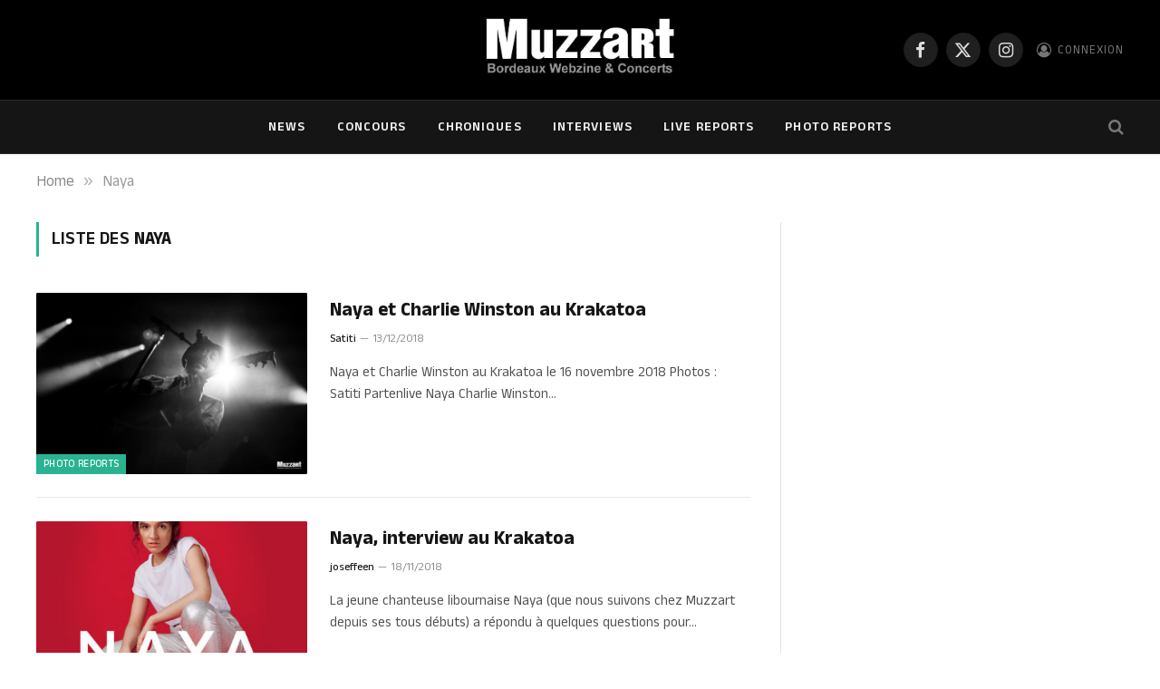

--- FILE ---
content_type: text/html; charset=UTF-8
request_url: https://www.muzzart.fr/tag/naya/
body_size: 12966
content:
<!DOCTYPE html>
<html lang="fr-FR" class="s-light site-s-light">

<head>

	<meta charset="UTF-8" />
	<meta name="viewport" content="width=device-width, initial-scale=1" />
	<title>Naya &#8211; MUZZART</title><link rel="preload" as="font" href="https://www.muzzart.fr/wp-content/themes/smart-mag/css/icons/fonts/ts-icons.woff2?v3.2" type="font/woff2" crossorigin="anonymous" />
<meta name='robots' content='max-image-preview:large' />

<!-- Open Graph Meta Tags generated by Blog2Social 873 - https://www.blog2social.com -->
<meta property="og:title" content="MUZZART"/>
<meta property="og:description" content="Bordeaux Musique depuis 2004"/>
<meta property="og:url" content="/tag/naya/"/>
<meta property="og:image" content="https://www.muzzart.fr/wp-content/uploads/2018/12/Charlie_Winston-Krakatoa-Muzzart-Satitipartenlive05.jpg"/>
<meta property="og:image:width" content="1050" />
<meta property="og:image:height" content="700" />
<meta property="og:type" content="article"/>
<meta property="og:article:published_time" content="2018-12-13 20:01:41"/>
<meta property="og:article:modified_time" content="2018-12-13 20:01:41"/>
<meta property="og:article:tag" content="Charlie Winston"/>
<meta property="og:article:tag" content="Corida"/>
<meta property="og:article:tag" content="krakatoa"/>
<meta property="og:article:tag" content="Le Krakatoa"/>
<meta property="og:article:tag" content="mérignac"/>
<meta property="og:article:tag" content="Naya"/>
<!-- Open Graph Meta Tags generated by Blog2Social 873 - https://www.blog2social.com -->

<!-- Twitter Card generated by Blog2Social 873 - https://www.blog2social.com -->
<meta name="twitter:card" content="summary">
<meta name="twitter:title" content="MUZZART"/>
<meta name="twitter:description" content="Bordeaux Musique depuis 2004"/>
<meta name="twitter:image" content="https://www.muzzart.fr/wp-content/uploads/2018/12/Charlie_Winston-Krakatoa-Muzzart-Satitipartenlive05.jpg"/>
<!-- Twitter Card generated by Blog2Social 873 - https://www.blog2social.com -->
<link rel='dns-prefetch' href='//fonts.googleapis.com' />
<link rel="alternate" type="application/rss+xml" title="MUZZART &raquo; Flux" href="https://www.muzzart.fr/feed/" />
<link rel="alternate" type="application/rss+xml" title="MUZZART &raquo; Flux des commentaires" href="https://www.muzzart.fr/comments/feed/" />
<link rel="alternate" type="application/rss+xml" title="MUZZART &raquo; Flux de l’étiquette Naya" href="https://www.muzzart.fr/tag/naya/feed/" />
<style id='wp-img-auto-sizes-contain-inline-css' type='text/css'>
img:is([sizes=auto i],[sizes^="auto," i]){contain-intrinsic-size:3000px 1500px}
/*# sourceURL=wp-img-auto-sizes-contain-inline-css */
</style>
<style id='wp-emoji-styles-inline-css' type='text/css'>

	img.wp-smiley, img.emoji {
		display: inline !important;
		border: none !important;
		box-shadow: none !important;
		height: 1em !important;
		width: 1em !important;
		margin: 0 0.07em !important;
		vertical-align: -0.1em !important;
		background: none !important;
		padding: 0 !important;
	}
/*# sourceURL=wp-emoji-styles-inline-css */
</style>
<link rel='stylesheet' id='wp-block-library-css' href='https://www.muzzart.fr/wp-includes/css/dist/block-library/style.min.css?ver=6.9' type='text/css' media='all' />
<style id='classic-theme-styles-inline-css' type='text/css'>
/*! This file is auto-generated */
.wp-block-button__link{color:#fff;background-color:#32373c;border-radius:9999px;box-shadow:none;text-decoration:none;padding:calc(.667em + 2px) calc(1.333em + 2px);font-size:1.125em}.wp-block-file__button{background:#32373c;color:#fff;text-decoration:none}
/*# sourceURL=/wp-includes/css/classic-themes.min.css */
</style>
<style id='global-styles-inline-css' type='text/css'>
:root{--wp--preset--aspect-ratio--square: 1;--wp--preset--aspect-ratio--4-3: 4/3;--wp--preset--aspect-ratio--3-4: 3/4;--wp--preset--aspect-ratio--3-2: 3/2;--wp--preset--aspect-ratio--2-3: 2/3;--wp--preset--aspect-ratio--16-9: 16/9;--wp--preset--aspect-ratio--9-16: 9/16;--wp--preset--color--black: #000000;--wp--preset--color--cyan-bluish-gray: #abb8c3;--wp--preset--color--white: #ffffff;--wp--preset--color--pale-pink: #f78da7;--wp--preset--color--vivid-red: #cf2e2e;--wp--preset--color--luminous-vivid-orange: #ff6900;--wp--preset--color--luminous-vivid-amber: #fcb900;--wp--preset--color--light-green-cyan: #7bdcb5;--wp--preset--color--vivid-green-cyan: #00d084;--wp--preset--color--pale-cyan-blue: #8ed1fc;--wp--preset--color--vivid-cyan-blue: #0693e3;--wp--preset--color--vivid-purple: #9b51e0;--wp--preset--gradient--vivid-cyan-blue-to-vivid-purple: linear-gradient(135deg,rgb(6,147,227) 0%,rgb(155,81,224) 100%);--wp--preset--gradient--light-green-cyan-to-vivid-green-cyan: linear-gradient(135deg,rgb(122,220,180) 0%,rgb(0,208,130) 100%);--wp--preset--gradient--luminous-vivid-amber-to-luminous-vivid-orange: linear-gradient(135deg,rgb(252,185,0) 0%,rgb(255,105,0) 100%);--wp--preset--gradient--luminous-vivid-orange-to-vivid-red: linear-gradient(135deg,rgb(255,105,0) 0%,rgb(207,46,46) 100%);--wp--preset--gradient--very-light-gray-to-cyan-bluish-gray: linear-gradient(135deg,rgb(238,238,238) 0%,rgb(169,184,195) 100%);--wp--preset--gradient--cool-to-warm-spectrum: linear-gradient(135deg,rgb(74,234,220) 0%,rgb(151,120,209) 20%,rgb(207,42,186) 40%,rgb(238,44,130) 60%,rgb(251,105,98) 80%,rgb(254,248,76) 100%);--wp--preset--gradient--blush-light-purple: linear-gradient(135deg,rgb(255,206,236) 0%,rgb(152,150,240) 100%);--wp--preset--gradient--blush-bordeaux: linear-gradient(135deg,rgb(254,205,165) 0%,rgb(254,45,45) 50%,rgb(107,0,62) 100%);--wp--preset--gradient--luminous-dusk: linear-gradient(135deg,rgb(255,203,112) 0%,rgb(199,81,192) 50%,rgb(65,88,208) 100%);--wp--preset--gradient--pale-ocean: linear-gradient(135deg,rgb(255,245,203) 0%,rgb(182,227,212) 50%,rgb(51,167,181) 100%);--wp--preset--gradient--electric-grass: linear-gradient(135deg,rgb(202,248,128) 0%,rgb(113,206,126) 100%);--wp--preset--gradient--midnight: linear-gradient(135deg,rgb(2,3,129) 0%,rgb(40,116,252) 100%);--wp--preset--font-size--small: 13px;--wp--preset--font-size--medium: 20px;--wp--preset--font-size--large: 36px;--wp--preset--font-size--x-large: 42px;--wp--preset--spacing--20: 0.44rem;--wp--preset--spacing--30: 0.67rem;--wp--preset--spacing--40: 1rem;--wp--preset--spacing--50: 1.5rem;--wp--preset--spacing--60: 2.25rem;--wp--preset--spacing--70: 3.38rem;--wp--preset--spacing--80: 5.06rem;--wp--preset--shadow--natural: 6px 6px 9px rgba(0, 0, 0, 0.2);--wp--preset--shadow--deep: 12px 12px 50px rgba(0, 0, 0, 0.4);--wp--preset--shadow--sharp: 6px 6px 0px rgba(0, 0, 0, 0.2);--wp--preset--shadow--outlined: 6px 6px 0px -3px rgb(255, 255, 255), 6px 6px rgb(0, 0, 0);--wp--preset--shadow--crisp: 6px 6px 0px rgb(0, 0, 0);}:where(.is-layout-flex){gap: 0.5em;}:where(.is-layout-grid){gap: 0.5em;}body .is-layout-flex{display: flex;}.is-layout-flex{flex-wrap: wrap;align-items: center;}.is-layout-flex > :is(*, div){margin: 0;}body .is-layout-grid{display: grid;}.is-layout-grid > :is(*, div){margin: 0;}:where(.wp-block-columns.is-layout-flex){gap: 2em;}:where(.wp-block-columns.is-layout-grid){gap: 2em;}:where(.wp-block-post-template.is-layout-flex){gap: 1.25em;}:where(.wp-block-post-template.is-layout-grid){gap: 1.25em;}.has-black-color{color: var(--wp--preset--color--black) !important;}.has-cyan-bluish-gray-color{color: var(--wp--preset--color--cyan-bluish-gray) !important;}.has-white-color{color: var(--wp--preset--color--white) !important;}.has-pale-pink-color{color: var(--wp--preset--color--pale-pink) !important;}.has-vivid-red-color{color: var(--wp--preset--color--vivid-red) !important;}.has-luminous-vivid-orange-color{color: var(--wp--preset--color--luminous-vivid-orange) !important;}.has-luminous-vivid-amber-color{color: var(--wp--preset--color--luminous-vivid-amber) !important;}.has-light-green-cyan-color{color: var(--wp--preset--color--light-green-cyan) !important;}.has-vivid-green-cyan-color{color: var(--wp--preset--color--vivid-green-cyan) !important;}.has-pale-cyan-blue-color{color: var(--wp--preset--color--pale-cyan-blue) !important;}.has-vivid-cyan-blue-color{color: var(--wp--preset--color--vivid-cyan-blue) !important;}.has-vivid-purple-color{color: var(--wp--preset--color--vivid-purple) !important;}.has-black-background-color{background-color: var(--wp--preset--color--black) !important;}.has-cyan-bluish-gray-background-color{background-color: var(--wp--preset--color--cyan-bluish-gray) !important;}.has-white-background-color{background-color: var(--wp--preset--color--white) !important;}.has-pale-pink-background-color{background-color: var(--wp--preset--color--pale-pink) !important;}.has-vivid-red-background-color{background-color: var(--wp--preset--color--vivid-red) !important;}.has-luminous-vivid-orange-background-color{background-color: var(--wp--preset--color--luminous-vivid-orange) !important;}.has-luminous-vivid-amber-background-color{background-color: var(--wp--preset--color--luminous-vivid-amber) !important;}.has-light-green-cyan-background-color{background-color: var(--wp--preset--color--light-green-cyan) !important;}.has-vivid-green-cyan-background-color{background-color: var(--wp--preset--color--vivid-green-cyan) !important;}.has-pale-cyan-blue-background-color{background-color: var(--wp--preset--color--pale-cyan-blue) !important;}.has-vivid-cyan-blue-background-color{background-color: var(--wp--preset--color--vivid-cyan-blue) !important;}.has-vivid-purple-background-color{background-color: var(--wp--preset--color--vivid-purple) !important;}.has-black-border-color{border-color: var(--wp--preset--color--black) !important;}.has-cyan-bluish-gray-border-color{border-color: var(--wp--preset--color--cyan-bluish-gray) !important;}.has-white-border-color{border-color: var(--wp--preset--color--white) !important;}.has-pale-pink-border-color{border-color: var(--wp--preset--color--pale-pink) !important;}.has-vivid-red-border-color{border-color: var(--wp--preset--color--vivid-red) !important;}.has-luminous-vivid-orange-border-color{border-color: var(--wp--preset--color--luminous-vivid-orange) !important;}.has-luminous-vivid-amber-border-color{border-color: var(--wp--preset--color--luminous-vivid-amber) !important;}.has-light-green-cyan-border-color{border-color: var(--wp--preset--color--light-green-cyan) !important;}.has-vivid-green-cyan-border-color{border-color: var(--wp--preset--color--vivid-green-cyan) !important;}.has-pale-cyan-blue-border-color{border-color: var(--wp--preset--color--pale-cyan-blue) !important;}.has-vivid-cyan-blue-border-color{border-color: var(--wp--preset--color--vivid-cyan-blue) !important;}.has-vivid-purple-border-color{border-color: var(--wp--preset--color--vivid-purple) !important;}.has-vivid-cyan-blue-to-vivid-purple-gradient-background{background: var(--wp--preset--gradient--vivid-cyan-blue-to-vivid-purple) !important;}.has-light-green-cyan-to-vivid-green-cyan-gradient-background{background: var(--wp--preset--gradient--light-green-cyan-to-vivid-green-cyan) !important;}.has-luminous-vivid-amber-to-luminous-vivid-orange-gradient-background{background: var(--wp--preset--gradient--luminous-vivid-amber-to-luminous-vivid-orange) !important;}.has-luminous-vivid-orange-to-vivid-red-gradient-background{background: var(--wp--preset--gradient--luminous-vivid-orange-to-vivid-red) !important;}.has-very-light-gray-to-cyan-bluish-gray-gradient-background{background: var(--wp--preset--gradient--very-light-gray-to-cyan-bluish-gray) !important;}.has-cool-to-warm-spectrum-gradient-background{background: var(--wp--preset--gradient--cool-to-warm-spectrum) !important;}.has-blush-light-purple-gradient-background{background: var(--wp--preset--gradient--blush-light-purple) !important;}.has-blush-bordeaux-gradient-background{background: var(--wp--preset--gradient--blush-bordeaux) !important;}.has-luminous-dusk-gradient-background{background: var(--wp--preset--gradient--luminous-dusk) !important;}.has-pale-ocean-gradient-background{background: var(--wp--preset--gradient--pale-ocean) !important;}.has-electric-grass-gradient-background{background: var(--wp--preset--gradient--electric-grass) !important;}.has-midnight-gradient-background{background: var(--wp--preset--gradient--midnight) !important;}.has-small-font-size{font-size: var(--wp--preset--font-size--small) !important;}.has-medium-font-size{font-size: var(--wp--preset--font-size--medium) !important;}.has-large-font-size{font-size: var(--wp--preset--font-size--large) !important;}.has-x-large-font-size{font-size: var(--wp--preset--font-size--x-large) !important;}
:where(.wp-block-post-template.is-layout-flex){gap: 1.25em;}:where(.wp-block-post-template.is-layout-grid){gap: 1.25em;}
:where(.wp-block-term-template.is-layout-flex){gap: 1.25em;}:where(.wp-block-term-template.is-layout-grid){gap: 1.25em;}
:where(.wp-block-columns.is-layout-flex){gap: 2em;}:where(.wp-block-columns.is-layout-grid){gap: 2em;}
:root :where(.wp-block-pullquote){font-size: 1.5em;line-height: 1.6;}
/*# sourceURL=global-styles-inline-css */
</style>
<link rel='stylesheet' id='contact-form-7-css' href='https://www.muzzart.fr/wp-content/plugins/contact-form-7/includes/css/styles.css?ver=6.1.4' type='text/css' media='all' />
<link rel='stylesheet' id='ppress-frontend-css' href='https://www.muzzart.fr/wp-content/plugins/wp-user-avatar/assets/css/frontend.min.css?ver=4.16.8' type='text/css' media='all' />
<link rel='stylesheet' id='ppress-flatpickr-css' href='https://www.muzzart.fr/wp-content/plugins/wp-user-avatar/assets/flatpickr/flatpickr.min.css?ver=4.16.8' type='text/css' media='all' />
<link rel='stylesheet' id='ppress-select2-css' href='https://www.muzzart.fr/wp-content/plugins/wp-user-avatar/assets/select2/select2.min.css?ver=6.9' type='text/css' media='all' />
<link rel='stylesheet' id='smartmag-core-css' href='https://www.muzzart.fr/wp-content/themes/smart-mag/style.css?ver=10.3.2' type='text/css' media='all' />
<style id='smartmag-core-inline-css' type='text/css'>
:root { --text-font: "Anek Malayalam", system-ui, -apple-system, "Segoe UI", Arial, sans-serif;
--body-font: "Anek Malayalam", system-ui, -apple-system, "Segoe UI", Arial, sans-serif; }
.l-post { --media-radius: 1px; }
.load-button { border-radius: 4px; }
.single-featured .featured, .the-post-header .featured { border-radius: 10px; --media-radius: 10px; overflow: hidden; }
.post-share-b:not(.is-not-global) { --service-width: 90px; --service-min-width: initial; }
.post-share-b:not(.is-not-global) .service i { font-size: 20px; }
@media (min-width: 1200px) { .breadcrumbs { font-size: 17px; } }


/*# sourceURL=smartmag-core-inline-css */
</style>
<link rel='stylesheet' id='smartmag-magnific-popup-css' href='https://www.muzzart.fr/wp-content/themes/smart-mag/css/lightbox.css?ver=10.3.2' type='text/css' media='all' />
<link rel='stylesheet' id='smartmag-icons-css' href='https://www.muzzart.fr/wp-content/themes/smart-mag/css/icons/icons.css?ver=10.3.2' type='text/css' media='all' />
<link rel='stylesheet' id='smartmag-gfonts-custom-css' href='https://fonts.googleapis.com/css?family=Anek+Malayalam%3A400%2C500%2C600%2C700' type='text/css' media='all' />
<script type="text/javascript" id="smartmag-lazy-inline-js-after">
/* <![CDATA[ */
/**
 * @copyright ThemeSphere
 * @preserve
 */
var BunyadLazy={};BunyadLazy.load=function(){function a(e,n){var t={};e.dataset.bgset&&e.dataset.sizes?(t.sizes=e.dataset.sizes,t.srcset=e.dataset.bgset):t.src=e.dataset.bgsrc,function(t){var a=t.dataset.ratio;if(0<a){const e=t.parentElement;if(e.classList.contains("media-ratio")){const n=e.style;n.getPropertyValue("--a-ratio")||(n.paddingBottom=100/a+"%")}}}(e);var a,o=document.createElement("img");for(a in o.onload=function(){var t="url('"+(o.currentSrc||o.src)+"')",a=e.style;a.backgroundImage!==t&&requestAnimationFrame(()=>{a.backgroundImage=t,n&&n()}),o.onload=null,o.onerror=null,o=null},o.onerror=o.onload,t)o.setAttribute(a,t[a]);o&&o.complete&&0<o.naturalWidth&&o.onload&&o.onload()}function e(t){t.dataset.loaded||a(t,()=>{document.dispatchEvent(new Event("lazyloaded")),t.dataset.loaded=1})}function n(t){"complete"===document.readyState?t():window.addEventListener("load",t)}return{initEarly:function(){var t,a=()=>{document.querySelectorAll(".img.bg-cover:not(.lazyload)").forEach(e)};"complete"!==document.readyState?(t=setInterval(a,150),n(()=>{a(),clearInterval(t)})):a()},callOnLoad:n,initBgImages:function(t){t&&n(()=>{document.querySelectorAll(".img.bg-cover").forEach(e)})},bgLoad:a}}(),BunyadLazy.load.initEarly();
//# sourceURL=smartmag-lazy-inline-js-after
/* ]]> */
</script>
<script type="text/javascript" src="https://www.muzzart.fr/wp-includes/js/jquery/jquery.min.js?ver=3.7.1" id="jquery-core-js"></script>
<script type="text/javascript" src="https://www.muzzart.fr/wp-includes/js/jquery/jquery-migrate.min.js?ver=3.4.1" id="jquery-migrate-js"></script>
<script type="text/javascript" src="https://www.muzzart.fr/wp-content/plugins/wp-user-avatar/assets/flatpickr/flatpickr.min.js?ver=4.16.8" id="ppress-flatpickr-js"></script>
<script type="text/javascript" src="https://www.muzzart.fr/wp-content/plugins/wp-user-avatar/assets/select2/select2.min.js?ver=4.16.8" id="ppress-select2-js"></script>
<script type="text/javascript" src="https://www.muzzart.fr/wp-content/plugins/sphere-post-views/assets/js/post-views.js?ver=1.0.1" id="sphere-post-views-js"></script>
<script type="text/javascript" id="sphere-post-views-js-after">
/* <![CDATA[ */
var Sphere_PostViews = {"ajaxUrl":"https:\/\/www.muzzart.fr\/wp-admin\/admin-ajax.php?sphere_post_views=1","sampling":0,"samplingRate":10,"repeatCountDelay":0,"postID":false,"token":"8afb774f7a"}
//# sourceURL=sphere-post-views-js-after
/* ]]> */
</script>
<link rel="EditURI" type="application/rsd+xml" title="RSD" href="https://www.muzzart.fr/xmlrpc.php?rsd" />

		<script>
		var BunyadSchemeKey = 'bunyad-scheme';
		(() => {
			const d = document.documentElement;
			const c = d.classList;
			var scheme = localStorage.getItem(BunyadSchemeKey);
			
			if (scheme) {
				d.dataset.origClass = c;
				scheme === 'dark' ? c.remove('s-light', 'site-s-light') : c.remove('s-dark', 'site-s-dark');
				c.add('site-s-' + scheme, 's-' + scheme);
			}
		})();
		</script>
		<meta name="generator" content="Elementor 3.34.1; features: e_font_icon_svg, additional_custom_breakpoints; settings: css_print_method-external, google_font-enabled, font_display-swap">
			<style>
				.e-con.e-parent:nth-of-type(n+4):not(.e-lazyloaded):not(.e-no-lazyload),
				.e-con.e-parent:nth-of-type(n+4):not(.e-lazyloaded):not(.e-no-lazyload) * {
					background-image: none !important;
				}
				@media screen and (max-height: 1024px) {
					.e-con.e-parent:nth-of-type(n+3):not(.e-lazyloaded):not(.e-no-lazyload),
					.e-con.e-parent:nth-of-type(n+3):not(.e-lazyloaded):not(.e-no-lazyload) * {
						background-image: none !important;
					}
				}
				@media screen and (max-height: 640px) {
					.e-con.e-parent:nth-of-type(n+2):not(.e-lazyloaded):not(.e-no-lazyload),
					.e-con.e-parent:nth-of-type(n+2):not(.e-lazyloaded):not(.e-no-lazyload) * {
						background-image: none !important;
					}
				}
			</style>
			<link rel="icon" href="https://www.muzzart.fr/wp-content/uploads/2018/08/cropped-logo_muzzart_v5_carre-32x32.png" sizes="32x32" />
<link rel="icon" href="https://www.muzzart.fr/wp-content/uploads/2018/08/cropped-logo_muzzart_v5_carre-192x192.png" sizes="192x192" />
<link rel="apple-touch-icon" href="https://www.muzzart.fr/wp-content/uploads/2018/08/cropped-logo_muzzart_v5_carre-180x180.png" />
<meta name="msapplication-TileImage" content="https://www.muzzart.fr/wp-content/uploads/2018/08/cropped-logo_muzzart_v5_carre-270x270.png" />


</head>

<body class="archive tag tag-naya tag-5102 wp-theme-smart-mag eio-default esm-default right-sidebar has-lb has-lb-sm ts-img-hov-fade has-sb-sep layout-normal elementor-default elementor-kit-52629">



<div class="main-wrap">

	
<div class="off-canvas-backdrop"></div>
<div class="mobile-menu-container off-canvas s-dark hide-menu-lg" id="off-canvas">

	<div class="off-canvas-head">
		<a href="#" class="close">
			<span class="visuallyhidden">Close Menu</span>
			<i class="tsi tsi-times"></i>
		</a>

		<div class="ts-logo">
					</div>
	</div>

	<div class="off-canvas-content">

					<ul class="mobile-menu"></ul>
		
					<div class="off-canvas-widgets">
				<div id="meta-5" class="widget widget_meta"><div class="widget-title block-head block-head-ac block-head-b"><h5 class="heading">connexion</h5></div>
		<ul>
						<li><a href="https://www.muzzart.fr/gisterenten/">Connexion</a></li>
			<li><a href="https://www.muzzart.fr/feed/">Flux des publications</a></li>
			<li><a href="https://www.muzzart.fr/comments/feed/">Flux des commentaires</a></li>

			<li><a href="https://fr.wordpress.org/">Site de WordPress-FR</a></li>
		</ul>

		</div>			</div>
		
		
		<div class="spc-social-block spc-social spc-social-b smart-head-social">
		
			
				<a href="https://www.facebook.com/Muzzart.bordeaux" class="link service s-facebook" target="_blank" rel="nofollow noopener">
					<i class="icon tsi tsi-facebook"></i>					<span class="visuallyhidden">Facebook</span>
				</a>
									
			
				<a href="https://twitter.com/muzzart" class="link service s-twitter" target="_blank" rel="nofollow noopener">
					<i class="icon tsi tsi-twitter"></i>					<span class="visuallyhidden">X (Twitter)</span>
				</a>
									
			
				<a href="https://www.instagram.com/muzzart.bordeaux/" class="link service s-instagram" target="_blank" rel="nofollow noopener">
					<i class="icon tsi tsi-instagram"></i>					<span class="visuallyhidden">Instagram</span>
				</a>
									
			
		</div>

		
	</div>

</div>
<div class="smart-head smart-head-b smart-head-main" id="smart-head" data-sticky="auto" data-sticky-type="smart" data-sticky-full>
	
	<div class="smart-head-row smart-head-mid smart-head-row-3 s-dark smart-head-row-full">

		<div class="inner wrap">

							
				<div class="items items-left empty">
								</div>

							
				<div class="items items-center ">
					<a href="https://www.muzzart.fr/" title="MUZZART" rel="home" class="logo-link ts-logo logo-is-image">
		<span>
			
				
					<img fetchpriority="high" src="https://www.muzzart.fr/wp-content/uploads/2019/02/cropped-logo_web_muzzart.jpg" class="logo-image" alt="MUZZART" width="581" height="230"/>
									 
					</span>
	</a>				</div>

							
				<div class="items items-right ">
				
		<div class="spc-social-block spc-social spc-social-b smart-head-social">
		
			
				<a href="https://www.facebook.com/Muzzart.bordeaux" class="link service s-facebook" target="_blank" rel="nofollow noopener">
					<i class="icon tsi tsi-facebook"></i>					<span class="visuallyhidden">Facebook</span>
				</a>
									
			
				<a href="https://twitter.com/muzzart" class="link service s-twitter" target="_blank" rel="nofollow noopener">
					<i class="icon tsi tsi-twitter"></i>					<span class="visuallyhidden">X (Twitter)</span>
				</a>
									
			
				<a href="https://www.instagram.com/muzzart.bordeaux/" class="link service s-instagram" target="_blank" rel="nofollow noopener">
					<i class="icon tsi tsi-instagram"></i>					<span class="visuallyhidden">Instagram</span>
				</a>
									
			
		</div>

		

	<a href="#auth-modal" class="auth-link has-icon">
					<i class="icon tsi tsi-user-circle-o"></i>
		
					<span class="label">Connexion</span>
			</a>

				</div>

						
		</div>
	</div>

	
	<div class="smart-head-row smart-head-bot smart-head-row-3 s-dark has-center-nav smart-head-row-full">

		<div class="inner wrap">

							
				<div class="items items-left empty">
								</div>

							
				<div class="items items-center ">
					<div class="nav-wrap">
		<nav class="navigation navigation-main nav-hov-a">
			<ul id="menu-td-demo-header-menu" class="menu"><li id="menu-item-172" class="menu-item menu-item-type-post_type menu-item-object-page menu-item-172"><a href="https://www.muzzart.fr/news-2/">NEWS</a></li>
<li id="menu-item-23410" class="menu-item menu-item-type-taxonomy menu-item-object-category menu-cat-9086 menu-item-23410"><a href="https://www.muzzart.fr/category/news/concours/">Concours</a></li>
<li id="menu-item-236" class="menu-item menu-item-type-taxonomy menu-item-object-category menu-cat-26 menu-item-236"><a href="https://www.muzzart.fr/category/articles/chroniques/">Chroniques</a></li>
<li id="menu-item-237" class="menu-item menu-item-type-taxonomy menu-item-object-category menu-cat-28 menu-item-237"><a href="https://www.muzzart.fr/category/articles/interviews/">Interviews</a></li>
<li id="menu-item-238" class="menu-item menu-item-type-taxonomy menu-item-object-category menu-cat-27 menu-item-238"><a href="https://www.muzzart.fr/category/articles/live-reports/">Live Reports</a></li>
<li id="menu-item-239" class="menu-item menu-item-type-taxonomy menu-item-object-category menu-cat-29 menu-item-239"><a href="https://www.muzzart.fr/category/articles/photo-reports/">Photo Reports</a></li>
</ul>		</nav>
	</div>
				</div>

							
				<div class="items items-right ">
				

	<a href="#" class="search-icon has-icon-only is-icon" title="Search">
		<i class="tsi tsi-search"></i>
	</a>

				</div>

						
		</div>
	</div>

	</div>
<div class="smart-head smart-head-a smart-head-mobile" id="smart-head-mobile" data-sticky="mid" data-sticky-type="smart" data-sticky-full>
	
	<div class="smart-head-row smart-head-mid smart-head-row-3 s-dark smart-head-row-full">

		<div class="inner wrap">

							
				<div class="items items-left ">
				
<button class="offcanvas-toggle has-icon" type="button" aria-label="Menu">
	<span class="hamburger-icon hamburger-icon-a">
		<span class="inner"></span>
	</span>
</button>				</div>

							
				<div class="items items-center ">
					<a href="https://www.muzzart.fr/" title="MUZZART" rel="home" class="logo-link ts-logo logo-is-image">
		<span>
			
				
					<img fetchpriority="high" src="https://www.muzzart.fr/wp-content/uploads/2019/02/cropped-logo_web_muzzart.jpg" class="logo-image" alt="MUZZART" width="581" height="230"/>
									 
					</span>
	</a>				</div>

							
				<div class="items items-right ">
				

	<a href="#" class="search-icon has-icon-only is-icon" title="Search">
		<i class="tsi tsi-search"></i>
	</a>

				</div>

						
		</div>
	</div>

	</div>
<nav class="breadcrumbs is-full-width breadcrumbs-a" id="breadcrumb"><div class="inner ts-contain "><span><a href="https://www.muzzart.fr/"><span>Home</span></a></span><span class="delim">&raquo;</span><span class="current">Naya</span></div></nav>
<div class="main ts-contain cf right-sidebar">
			<div class="ts-row">
			<div class="col-8 main-content">

							<h1 class="archive-heading">
					Liste des <span>Naya</span>				</h1>
						
					
							
					<section class="block-wrap block-posts-list mb-none" data-id="1" data-block="{&quot;id&quot;:&quot;posts-list&quot;,&quot;props&quot;:{&quot;cat_labels&quot;:1,&quot;cat_labels_pos&quot;:&quot;bot-left&quot;,&quot;reviews&quot;:&quot;stars&quot;,&quot;post_formats_pos&quot;:&quot;center&quot;,&quot;load_more_style&quot;:&quot;c&quot;,&quot;meta_cat_style&quot;:&quot;text&quot;,&quot;media_style_shadow&quot;:0,&quot;meta_sponsor&quot;:1,&quot;meta_sponsor_logo&quot;:0,&quot;meta_sponsor_label&quot;:&quot;Sponsor: {sponsor}&quot;,&quot;show_post_formats&quot;:1,&quot;meta_above&quot;:[],&quot;meta_below&quot;:[&quot;author&quot;,&quot;date&quot;],&quot;meta_sponsor_above&quot;:[],&quot;meta_sponsor_below&quot;:[&quot;sponsor&quot;,&quot;date&quot;],&quot;media_ratio&quot;:&quot;&quot;,&quot;media_ratio_custom&quot;:&quot;&quot;,&quot;media_width&quot;:&quot;&quot;,&quot;read_more&quot;:&quot;none&quot;,&quot;excerpts&quot;:1,&quot;excerpt_length&quot;:20,&quot;separators&quot;:1,&quot;grid_on_sm&quot;:&quot;&quot;,&quot;style&quot;:&quot;&quot;,&quot;pagination&quot;:true,&quot;pagination_type&quot;:&quot;load-more&quot;,&quot;space_below&quot;:&quot;none&quot;,&quot;sticky_posts&quot;:false,&quot;columns&quot;:1,&quot;meta_items_default&quot;:true,&quot;meta_sponsor_items_default&quot;:true,&quot;post_type&quot;:&quot;&quot;,&quot;posts&quot;:10,&quot;taxonomy&quot;:&quot;post_tag&quot;,&quot;terms&quot;:5102}}">

				
			<div class="block-content">
					
	<div class="loop loop-list loop-sep loop-list-sep grid grid-1 md:grid-1 sm:grid-1">

				
			
<article class="l-post list-post list-post-on-sm m-pos-left">

	
			<div class="media">

		
			<a href="https://www.muzzart.fr/20181213_18433_naya-et-charlie-winston-au-krakatoa/" class="image-link media-ratio ratio-3-2" title="Naya et Charlie Winston au Krakatoa"><span data-bgsrc="https://www.muzzart.fr/wp-content/uploads/2018/12/Charlie_Winston-Krakatoa-Muzzart-Satitipartenlive05-1024x683.jpg" class="img bg-cover wp-post-image attachment-bunyad-list size-bunyad-list no-lazy skip-lazy" data-bgset="https://www.muzzart.fr/wp-content/uploads/2018/12/Charlie_Winston-Krakatoa-Muzzart-Satitipartenlive05-1024x683.jpg 1024w, https://www.muzzart.fr/wp-content/uploads/2018/12/Charlie_Winston-Krakatoa-Muzzart-Satitipartenlive05-300x200.jpg 300w, https://www.muzzart.fr/wp-content/uploads/2018/12/Charlie_Winston-Krakatoa-Muzzart-Satitipartenlive05-768x512.jpg 768w, https://www.muzzart.fr/wp-content/uploads/2018/12/Charlie_Winston-Krakatoa-Muzzart-Satitipartenlive05-696x464.jpg 696w, https://www.muzzart.fr/wp-content/uploads/2018/12/Charlie_Winston-Krakatoa-Muzzart-Satitipartenlive05-630x420.jpg 630w, https://www.muzzart.fr/wp-content/uploads/2018/12/Charlie_Winston-Krakatoa-Muzzart-Satitipartenlive05.jpg 1050w" data-sizes="(max-width: 303px) 100vw, 303px"></span></a>			
			
			
							
				<span class="cat-labels cat-labels-overlay c-overlay p-bot-left">
				<a href="https://www.muzzart.fr/category/articles/photo-reports/" class="category term-color-29" rel="category" tabindex="-1">Photo Reports</a>
			</span>
						
			
		
		</div>
	

	
		<div class="content">

			<div class="post-meta post-meta-a has-below"><h2 class="is-title post-title"><a href="https://www.muzzart.fr/20181213_18433_naya-et-charlie-winston-au-krakatoa/">Naya et Charlie Winston au Krakatoa</a></h2><div class="post-meta-items meta-below"><span class="meta-item post-author"><a href="https://www.muzzart.fr/author/satiti/" title="Articles par Satiti" rel="author">Satiti</a></span><span class="meta-item date"><span class="date-link"><time class="post-date" datetime="2018-12-13T20:01:41+01:00">13/12/2018</time></span></span></div></div>			
						
				<div class="excerpt">
					<p>Naya et Charlie Winston au Krakatoa le 16 novembre 2018 Photos : Satiti Partenlive   Naya     Charlie Winston&hellip;</p>
				</div>
			
			
			
		</div>

	
</article>
				
			
<article class="l-post list-post list-post-on-sm m-pos-left">

	
			<div class="media">

		
			<a href="https://www.muzzart.fr/20181118_18338_naya-interview-au-krakatoa/" class="image-link media-ratio ratio-3-2" title="Naya, interview au Krakatoa"><span data-bgsrc="https://www.muzzart.fr/wp-content/uploads/2018/11/naya-ruby.jpg" class="img bg-cover wp-post-image attachment-large size-large lazyload" data-bgset="https://www.muzzart.fr/wp-content/uploads/2018/11/naya-ruby.jpg 600w, https://www.muzzart.fr/wp-content/uploads/2018/11/naya-ruby-300x300.jpg 300w, https://www.muzzart.fr/wp-content/uploads/2018/11/naya-ruby-420x420.jpg 420w" data-sizes="(max-width: 303px) 100vw, 303px"></span></a>			
			
			
							
				<span class="cat-labels cat-labels-overlay c-overlay p-bot-left">
				<a href="https://www.muzzart.fr/category/articles/interviews/" class="category term-color-28" rel="category" tabindex="-1">Interviews</a>
			</span>
						
			
		
		</div>
	

	
		<div class="content">

			<div class="post-meta post-meta-a has-below"><h2 class="is-title post-title"><a href="https://www.muzzart.fr/20181118_18338_naya-interview-au-krakatoa/">Naya, interview au Krakatoa</a></h2><div class="post-meta-items meta-below"><span class="meta-item post-author"><a href="https://www.muzzart.fr/author/joseffeen/" title="Articles par joseffeen" rel="author">joseffeen</a></span><span class="meta-item date"><span class="date-link"><time class="post-date" datetime="2018-11-18T22:14:48+01:00">18/11/2018</time></span></span></div></div>			
						
				<div class="excerpt">
					<p>La jeune chanteuse libournaise Naya (que nous suivons chez Muzzart depuis ses tous débuts) a répondu à quelques questions pour&hellip;</p>
				</div>
			
			
			
		</div>

	
</article>
				
			
<article class="l-post list-post list-post-on-sm m-pos-left">

	
			<div class="media">

		
			<a href="https://www.muzzart.fr/20180914_17487_naya-ruby-album/" class="image-link media-ratio ratio-3-2" title="Naya, Ruby (album)"><span data-bgsrc="https://www.muzzart.fr/wp-content/uploads/2018/09/naya-ruby.jpg" class="img bg-cover wp-post-image attachment-large size-large lazyload" data-bgset="https://www.muzzart.fr/wp-content/uploads/2018/09/naya-ruby.jpg 600w, https://www.muzzart.fr/wp-content/uploads/2018/09/naya-ruby-300x300.jpg 300w, https://www.muzzart.fr/wp-content/uploads/2018/09/naya-ruby-420x420.jpg 420w" data-sizes="(max-width: 303px) 100vw, 303px"></span></a>			
			
			
							
				<span class="cat-labels cat-labels-overlay c-overlay p-bot-left">
				<a href="https://www.muzzart.fr/category/news/" class="category term-color-19" rel="category" tabindex="-1">NEWS</a>
			</span>
						
			
		
		</div>
	

	
		<div class="content">

			<div class="post-meta post-meta-a has-below"><h2 class="is-title post-title"><a href="https://www.muzzart.fr/20180914_17487_naya-ruby-album/">Naya, Ruby (album)</a></h2><div class="post-meta-items meta-below"><span class="meta-item post-author"><a href="https://www.muzzart.fr/author/joseffeen/" title="Articles par joseffeen" rel="author">joseffeen</a></span><span class="meta-item date"><span class="date-link"><time class="post-date" datetime="2018-09-14T17:23:22+02:00">14/09/2018</time></span></span></div></div>			
						
				<div class="excerpt">
					<p>Après son EP Blossom il y a quelques mois et après avoir joué sur de nombreux festivals, la jeune libournaise&hellip;</p>
				</div>
			
			
			
		</div>

	
</article>
				
			
<article class="l-post list-post list-post-on-sm m-pos-left">

	
			<div class="media">

		
			<a href="https://www.muzzart.fr/20160309_5816_naya-session-acoustique-video-et-concerts-a-bordeaux/" class="image-link media-ratio ratio-3-2" title="Naya, session acoustique (vidéo) et concerts à Bordeaux"><span data-bgsrc="https://www.muzzart.fr/wp-content/uploads/2016/03/news56e066c89d96c-450x300.jpg" class="img bg-cover wp-post-image attachment-bunyad-medium size-bunyad-medium lazyload" data-bgset="https://www.muzzart.fr/wp-content/uploads/2016/03/news56e066c89d96c-450x300.jpg 450w, https://www.muzzart.fr/wp-content/uploads/2016/03/news56e066c89d96c-150x100.jpg 150w, https://www.muzzart.fr/wp-content/uploads/2016/03/news56e066c89d96c-768x512.jpg 768w, https://www.muzzart.fr/wp-content/uploads/2016/03/news56e066c89d96c-300x200.jpg 300w, https://www.muzzart.fr/wp-content/uploads/2016/03/news56e066c89d96c-696x464.jpg 696w, https://www.muzzart.fr/wp-content/uploads/2016/03/news56e066c89d96c-630x420.jpg 630w, https://www.muzzart.fr/wp-content/uploads/2016/03/news56e066c89d96c.jpg 960w" data-sizes="(max-width: 303px) 100vw, 303px"></span></a>			
			
			
							
				<span class="cat-labels cat-labels-overlay c-overlay p-bot-left">
				<a href="https://www.muzzart.fr/category/news/ecoute/" class="category term-color-23" rel="category" tabindex="-1">En écoute</a>
			</span>
						
			
		
		</div>
	

	
		<div class="content">

			<div class="post-meta post-meta-a has-below"><h2 class="is-title post-title"><a href="https://www.muzzart.fr/20160309_5816_naya-session-acoustique-video-et-concerts-a-bordeaux/">Naya, session acoustique (vidéo) et concerts à Bordeaux</a></h2><div class="post-meta-items meta-below"><span class="meta-item post-author"><a href="https://www.muzzart.fr/author/joseffeen/" title="Articles par joseffeen" rel="author">joseffeen</a></span><span class="meta-item date"><span class="date-link"><time class="post-date" datetime="2016-03-09T18:57:00+01:00">09/03/2016</time></span></span></div></div>			
						
				<div class="excerpt">
					<p>Après avoir fait craquer le Krakatoa en première partie de Rover en février et assuré la première partie de Declan&hellip;</p>
				</div>
			
			
			
		</div>

	
</article>
				
			
<article class="l-post list-post list-post-on-sm m-pos-left">

	
			<div class="media">

		
			<a href="https://www.muzzart.fr/20160204_5778_rover-et-naya-au-krakatoa/" class="image-link media-ratio ratio-3-2" title="Rover et Naya au Krakatoa"><span data-bgsrc="https://www.muzzart.fr/wp-content/uploads/2016/02/news56b326842d8b1-450x174.png" class="img bg-cover wp-post-image attachment-bunyad-medium size-bunyad-medium lazyload" data-bgset="https://www.muzzart.fr/wp-content/uploads/2016/02/news56b326842d8b1-450x174.png 450w, https://www.muzzart.fr/wp-content/uploads/2016/02/news56b326842d8b1-768x297.png 768w, https://www.muzzart.fr/wp-content/uploads/2016/02/news56b326842d8b1-696x269.png 696w, https://www.muzzart.fr/wp-content/uploads/2016/02/news56b326842d8b1.png 815w" data-sizes="(max-width: 303px) 100vw, 303px"></span></a>			
			
			
							
				<span class="cat-labels cat-labels-overlay c-overlay p-bot-left">
				<a href="https://www.muzzart.fr/category/news/actualite/" class="category term-color-20" rel="category" tabindex="-1">Actualité</a>
			</span>
						
			
		
		</div>
	

	
		<div class="content">

			<div class="post-meta post-meta-a has-below"><h2 class="is-title post-title"><a href="https://www.muzzart.fr/20160204_5778_rover-et-naya-au-krakatoa/">Rover et Naya au Krakatoa</a></h2><div class="post-meta-items meta-below"><span class="meta-item post-author"><a href="https://www.muzzart.fr/author/joseffeen/" title="Articles par joseffeen" rel="author">joseffeen</a></span><span class="meta-item date"><span class="date-link"><time class="post-date" datetime="2016-02-04T11:14:00+01:00">04/02/2016</time></span></span></div></div>			
						
				<div class="excerpt">
					<p>Rover a sorti un nouvel album en novembre 2015 (Let It Glow) et sera en concert à Bordeaux au Krakatoa&hellip;</p>
				</div>
			
			
			
		</div>

	
</article>
				
			
<article class="l-post list-post list-post-on-sm m-pos-left">

	
			<div class="media">

		
			<a href="https://www.muzzart.fr/20140925_7967_basement-counterclockwise/" class="image-link media-ratio ratio-3-2" title="Basement, Counterclockwise"><span data-bgsrc="https://www.muzzart.fr/wp-content/uploads/2014/09/news5423e0644d2b9-450x489.jpg" class="img bg-cover wp-post-image attachment-bunyad-medium size-bunyad-medium lazyload" data-bgset="https://www.muzzart.fr/wp-content/uploads/2014/09/news5423e0644d2b9-450x489.jpg 450w, https://www.muzzart.fr/wp-content/uploads/2014/09/news5423e0644d2b9-768x834.jpg 768w, https://www.muzzart.fr/wp-content/uploads/2014/09/news5423e0644d2b9-276x300.jpg 276w, https://www.muzzart.fr/wp-content/uploads/2014/09/news5423e0644d2b9-696x756.jpg 696w, https://www.muzzart.fr/wp-content/uploads/2014/09/news5423e0644d2b9-387x420.jpg 387w, https://www.muzzart.fr/wp-content/uploads/2014/09/news5423e0644d2b9-774x840.jpg 774w, https://www.muzzart.fr/wp-content/uploads/2014/09/news5423e0644d2b9.jpg 794w" data-sizes="(max-width: 303px) 100vw, 303px"></span></a>			
			
			
							
				<span class="cat-labels cat-labels-overlay c-overlay p-bot-left">
				<a href="https://www.muzzart.fr/category/news/" class="category term-color-19" rel="category" tabindex="-1">NEWS</a>
			</span>
						
			
		
		</div>
	

	
		<div class="content">

			<div class="post-meta post-meta-a has-below"><h2 class="is-title post-title"><a href="https://www.muzzart.fr/20140925_7967_basement-counterclockwise/">Basement, Counterclockwise</a></h2><div class="post-meta-items meta-below"><span class="meta-item post-author"><a href="https://www.muzzart.fr/author/joseffeen/" title="Articles par joseffeen" rel="author">joseffeen</a></span><span class="meta-item date"><span class="date-link"><time class="post-date" datetime="2014-09-25T11:19:00+02:00">25/09/2014</time></span></span></div></div>			
						
				<div class="excerpt">
					<p>Sortie aujourd&rsquo;hui, 25 septembre 2014, du nouvel EP des libournais de Basement. Intitulé Counterclockwise, ce nouvel Ep se&hellip;</p>
				</div>
			
			
			
		</div>

	
</article>
				
			
<article class="l-post list-post list-post-on-sm m-pos-left">

	
			<div class="media">

		
			<a href="https://www.muzzart.fr/20140901_7945_black-bass-festival/" class="image-link media-ratio ratio-3-2" title="Black Bass Festival"><span data-bgsrc="https://www.muzzart.fr/wp-content/uploads/2014/09/news5403534b3f590.jpg" class="img bg-cover wp-post-image attachment-large size-large lazyload"></span></a>			
			
			
							
				<span class="cat-labels cat-labels-overlay c-overlay p-bot-left">
				<a href="https://www.muzzart.fr/category/news/actualite/" class="category term-color-20" rel="category" tabindex="-1">Actualité</a>
			</span>
						
			
		
		</div>
	

	
		<div class="content">

			<div class="post-meta post-meta-a has-below"><h2 class="is-title post-title"><a href="https://www.muzzart.fr/20140901_7945_black-bass-festival/">Black Bass Festival</a></h2><div class="post-meta-items meta-below"><span class="meta-item post-author"><a href="https://www.muzzart.fr/author/joseffeen/" title="Articles par joseffeen" rel="author">joseffeen</a></span><span class="meta-item date"><span class="date-link"><time class="post-date" datetime="2014-09-01T08:37:00+02:00">01/09/2014</time></span></span></div></div>			
						
				<div class="excerpt">
					<p>La toute première édition du Black Bass Festival se tiendra ce weekend des 5 et 6 septembre&hellip;</p>
				</div>
			
			
			
		</div>

	
</article>
		
	</div>

	

	
	

				</div>

		</section>
		
			</div>
			
					
	
	<aside class="col-4 main-sidebar has-sep" data-sticky="1">
	
			<div class="inner theiaStickySidebar">
		
					</div>
	
	</aside>
	
			
		</div>
	</div>

			<footer class="main-footer cols-gap-lg footer-bold s-dark">

						<div class="upper-footer bold-footer-upper">
			<div class="ts-contain wrap">
				<div class="widgets row cf">
					<div class="widget col-6 widget_search"><div class="widget-title block-head block-head-ac block-head block-head-ac block-head-b is-left has-style"><h5 class="heading">Rechercher</h5></div><form role="search" method="get" class="search-form" action="https://www.muzzart.fr/">
				<label>
					<span class="screen-reader-text">Rechercher :</span>
					<input type="search" class="search-field" placeholder="Rechercher…" value="" name="s" />
				</label>
				<input type="submit" class="search-submit" value="Rechercher" />
			</form></div>
		<div class="widget col-6 ts-block-widget smartmag-widget-posts-small">		
		<div class="block">
					<section class="block-wrap block-posts-small block-sc mb-none" data-id="2">

			<div class="widget-title block-head block-head-ac block-head block-head-ac block-head-b is-left has-style"><h5 class="heading">Derniers Articles</h5></div>	
			<div class="block-content">
				
	<div class="loop loop-small loop-small-a loop-sep loop-small-sep grid grid-1 md:grid-1 sm:grid-1 xs:grid-1">

					
<article class="l-post small-post small-a-post m-pos-left">

	
			<div class="media">

		
			<a href="https://www.muzzart.fr/20260111_65202_morphoex-meta-langages-autoproduit-6-janvier-2026/" class="image-link media-ratio ar-bunyad-thumb" title="MORPHOEX « Méta Langages » (Autoproduit, 6 janvier 2026)"><span data-bgsrc="https://www.muzzart.fr/wp-content/uploads/2026/01/poch-300x300.jpg" class="img bg-cover wp-post-image attachment-medium size-medium lazyload" data-bgset="https://www.muzzart.fr/wp-content/uploads/2026/01/poch-300x300.jpg 300w, https://www.muzzart.fr/wp-content/uploads/2026/01/poch-150x150.jpg 150w, https://www.muzzart.fr/wp-content/uploads/2026/01/poch-450x450.jpg 450w, https://www.muzzart.fr/wp-content/uploads/2026/01/poch.jpg 700w" data-sizes="(max-width: 110px) 100vw, 110px"></span></a>			
			
			
			
		
		</div>
	

	
		<div class="content">

			<div class="post-meta post-meta-a post-meta-left has-below"><h4 class="is-title post-title"><a href="https://www.muzzart.fr/20260111_65202_morphoex-meta-langages-autoproduit-6-janvier-2026/">MORPHOEX « Méta Langages » (Autoproduit, 6 janvier 2026)</a></h4><div class="post-meta-items meta-below"><span class="meta-item date"><span class="date-link"><time class="post-date" datetime="2026-01-11T11:12:14+01:00">11/01/2026</time></span></span></div></div>			
			
			
		</div>

	
</article>	
					
<article class="l-post small-post small-a-post m-pos-left">

	
			<div class="media">

		
			<a href="https://www.muzzart.fr/20260110_65196_clockdva-white-souls-in-black-suits-reedition-mute-21-novembre-2025/" class="image-link media-ratio ar-bunyad-thumb" title="ClockDVA « White Souls In Black Suits » (Réédition. Mute, 21 novembre 2025)"><span data-bgsrc="https://www.muzzart.fr/wp-content/uploads/2026/01/clockdva-300x300.jpg" class="img bg-cover wp-post-image attachment-medium size-medium lazyload" data-bgset="https://www.muzzart.fr/wp-content/uploads/2026/01/clockdva-300x300.jpg 300w, https://www.muzzart.fr/wp-content/uploads/2026/01/clockdva-1024x1024.jpg 1024w, https://www.muzzart.fr/wp-content/uploads/2026/01/clockdva-150x150.jpg 150w, https://www.muzzart.fr/wp-content/uploads/2026/01/clockdva-768x768.jpg 768w, https://www.muzzart.fr/wp-content/uploads/2026/01/clockdva-450x450.jpg 450w, https://www.muzzart.fr/wp-content/uploads/2026/01/clockdva.jpg 1200w" data-sizes="(max-width: 110px) 100vw, 110px"></span></a>			
			
			
			
		
		</div>
	

	
		<div class="content">

			<div class="post-meta post-meta-a post-meta-left has-below"><h4 class="is-title post-title"><a href="https://www.muzzart.fr/20260110_65196_clockdva-white-souls-in-black-suits-reedition-mute-21-novembre-2025/">ClockDVA « White Souls In Black Suits » (Réédition. Mute, 21 novembre 2025)</a></h4><div class="post-meta-items meta-below"><span class="meta-item date"><span class="date-link"><time class="post-date" datetime="2026-01-10T11:27:48+01:00">10/01/2026</time></span></span></div></div>			
			
			
		</div>

	
</article>	
					
<article class="l-post small-post small-a-post m-pos-left">

	
			<div class="media">

		
			<a href="https://www.muzzart.fr/20260110_65191_kreidler-early-recordings-1994-95-bureau-b-17-octobre-2025/" class="image-link media-ratio ar-bunyad-thumb" title="Kreidler « Early Recordings 1994-95 » (Bureau B, 17 octobre 2025)"><span data-bgsrc="https://www.muzzart.fr/wp-content/uploads/2026/01/album-k-300x300.jpg" class="img bg-cover wp-post-image attachment-medium size-medium lazyload" data-bgset="https://www.muzzart.fr/wp-content/uploads/2026/01/album-k-300x300.jpg 300w, https://www.muzzart.fr/wp-content/uploads/2026/01/album-k-1022x1024.jpg 1022w, https://www.muzzart.fr/wp-content/uploads/2026/01/album-k-150x150.jpg 150w, https://www.muzzart.fr/wp-content/uploads/2026/01/album-k-768x769.jpg 768w, https://www.muzzart.fr/wp-content/uploads/2026/01/album-k-450x451.jpg 450w, https://www.muzzart.fr/wp-content/uploads/2026/01/album-k.jpg 1198w" data-sizes="(max-width: 110px) 100vw, 110px"></span></a>			
			
			
			
		
		</div>
	

	
		<div class="content">

			<div class="post-meta post-meta-a post-meta-left has-below"><h4 class="is-title post-title"><a href="https://www.muzzart.fr/20260110_65191_kreidler-early-recordings-1994-95-bureau-b-17-octobre-2025/">Kreidler « Early Recordings 1994-95 » (Bureau B, 17 octobre 2025)</a></h4><div class="post-meta-items meta-below"><span class="meta-item date"><span class="date-link"><time class="post-date" datetime="2026-01-10T10:47:03+01:00">10/01/2026</time></span></span></div></div>			
			
			
		</div>

	
</article>	
		
	</div>

					</div>

		</section>
				</div>

		</div>				</div>
			</div>
		</div>
		
	
			<div class="lower-footer bold-footer-lower">
			<div class="ts-contain inner">

				

				
		<div class="spc-social-block spc-social spc-social-b ">
		
			
				<a href="https://www.facebook.com/Muzzart.bordeaux" class="link service s-facebook" target="_blank" rel="nofollow noopener">
					<i class="icon tsi tsi-facebook"></i>					<span class="visuallyhidden">Facebook</span>
				</a>
									
			
				<a href="https://twitter.com/muzzart" class="link service s-twitter" target="_blank" rel="nofollow noopener">
					<i class="icon tsi tsi-twitter"></i>					<span class="visuallyhidden">X (Twitter)</span>
				</a>
									
			
				<a href="https://www.instagram.com/muzzart.bordeaux/" class="link service s-instagram" target="_blank" rel="nofollow noopener">
					<i class="icon tsi tsi-instagram"></i>					<span class="visuallyhidden">Instagram</span>
				</a>
									
			
		</div>

		
											
						<div class="links">
							<div class="menu-td-demo-footer-menu-container"><ul id="menu-td-demo-footer-menu" class="menu"><li id="menu-item-48" class="menu-item menu-item-type-custom menu-item-object-custom menu-item-48"><a href="http://www.muzzart.fr/contacts/">Contacts</a></li>
</ul></div>						</div>
						
				
				<div class="copyright">
					&copy; 2026 MUZZART. Designed by <a href="https://theme-sphere.com">ThemeSphere</a>.				</div>
			</div>
		</div>		
			</footer>
		
	
</div><!-- .main-wrap -->



	<div class="search-modal-wrap" data-scheme="dark">
		<div class="search-modal-box" role="dialog" aria-modal="true">

			<form method="get" class="search-form" action="https://www.muzzart.fr/">
				<input type="search" class="search-field live-search-query" name="s" placeholder="Search..." value="" required />

				<button type="submit" class="search-submit visuallyhidden">Submit</button>

				<p class="message">
					Type above and press <em>Enter</em> to search. Press <em>Esc</em> to cancel.				</p>
						
			</form>

		</div>
	</div>


<script type="speculationrules">
{"prefetch":[{"source":"document","where":{"and":[{"href_matches":"/*"},{"not":{"href_matches":["/wp-*.php","/wp-admin/*","/wp-content/uploads/*","/wp-content/*","/wp-content/plugins/*","/wp-content/themes/smart-mag/*","/*\\?(.+)"]}},{"not":{"selector_matches":"a[rel~=\"nofollow\"]"}},{"not":{"selector_matches":".no-prefetch, .no-prefetch a"}}]},"eagerness":"conservative"}]}
</script>
			<script>
				const lazyloadRunObserver = () => {
					const lazyloadBackgrounds = document.querySelectorAll( `.e-con.e-parent:not(.e-lazyloaded)` );
					const lazyloadBackgroundObserver = new IntersectionObserver( ( entries ) => {
						entries.forEach( ( entry ) => {
							if ( entry.isIntersecting ) {
								let lazyloadBackground = entry.target;
								if( lazyloadBackground ) {
									lazyloadBackground.classList.add( 'e-lazyloaded' );
								}
								lazyloadBackgroundObserver.unobserve( entry.target );
							}
						});
					}, { rootMargin: '200px 0px 200px 0px' } );
					lazyloadBackgrounds.forEach( ( lazyloadBackground ) => {
						lazyloadBackgroundObserver.observe( lazyloadBackground );
					} );
				};
				const events = [
					'DOMContentLoaded',
					'elementor/lazyload/observe',
				];
				events.forEach( ( event ) => {
					document.addEventListener( event, lazyloadRunObserver );
				} );
			</script>
			<div id="auth-modal" class="ts-modal auth-modal" aria-hidden="true">
	<div class="ts-modal-overlay" tabindex="-1" data-micromodal-close>
		<div class="ts-modal-container" role="dialog" aria-modal="true" aria-labelledby="auth-modal-title">
			<header class="ts-modal-header">
				<h3 id="auth-modal-title" class="visuallyhidden">
					Sign In or Register				</h3>

				<button class="close-btn" aria-label="Close modal" data-micromodal-close></button>
			</header>

			<div class="auth-modal-content auth-widget">
				<div class="auth-modal-login">
						<h3 class="heading">Welcome Back!</h3>
	<p class="message text">Login to your account below.</p>

	
	<form method="post" action="https://www.muzzart.fr/gisterenten/" class="login-form">

		<div class="input-group">
			<input type="text" name="log" value="" placeholder="Username or Email" />
		</div>

		<div class="input-group">
			<input type="password" name="pwd" value="" placeholder="Password" />
		</div>

				
		<button type="submit" name="wp-submit" id="user-submit" class="ts-button submit user-submit">Log In</button>

		<div class="footer">
			<div class="remember">
				<input name="rememberme" type="checkbox" id="rememberme" value="forever" />
				<label for="rememberme">Remember Me</label>
			</div>

			<a href="https://www.muzzart.fr/gisterenten/?action=lostpassword" title="Lost password?" class="lost-pass">
				Lost password?			</a>
		</div>

	</form>				</div>

							</div>

		</div>
	</div>
</div><script type="application/ld+json">{"@context":"https:\/\/schema.org","@type":"BreadcrumbList","itemListElement":[{"@type":"ListItem","position":1,"item":{"@type":"WebPage","@id":"https:\/\/www.muzzart.fr\/","name":"Home"}},{"@type":"ListItem","position":2,"item":{"@type":"WebPage","@id":"https:\/\/www.muzzart.fr\/tag\/naya\/","name":"Naya"}}]}</script>
<script type="text/javascript" id="smartmag-lazyload-js-extra">
/* <![CDATA[ */
var BunyadLazyConf = {"type":"normal"};
//# sourceURL=smartmag-lazyload-js-extra
/* ]]> */
</script>
<script type="text/javascript" src="https://www.muzzart.fr/wp-content/themes/smart-mag/js/lazyload.js?ver=10.3.2" id="smartmag-lazyload-js"></script>
<script type="text/javascript" src="https://www.muzzart.fr/wp-includes/js/dist/hooks.min.js?ver=dd5603f07f9220ed27f1" id="wp-hooks-js"></script>
<script type="text/javascript" src="https://www.muzzart.fr/wp-includes/js/dist/i18n.min.js?ver=c26c3dc7bed366793375" id="wp-i18n-js"></script>
<script type="text/javascript" id="wp-i18n-js-after">
/* <![CDATA[ */
wp.i18n.setLocaleData( { 'text direction\u0004ltr': [ 'ltr' ] } );
//# sourceURL=wp-i18n-js-after
/* ]]> */
</script>
<script type="text/javascript" src="https://www.muzzart.fr/wp-content/plugins/contact-form-7/includes/swv/js/index.js?ver=6.1.4" id="swv-js"></script>
<script type="text/javascript" id="contact-form-7-js-translations">
/* <![CDATA[ */
( function( domain, translations ) {
	var localeData = translations.locale_data[ domain ] || translations.locale_data.messages;
	localeData[""].domain = domain;
	wp.i18n.setLocaleData( localeData, domain );
} )( "contact-form-7", {"translation-revision-date":"2025-02-06 12:02:14+0000","generator":"GlotPress\/4.0.1","domain":"messages","locale_data":{"messages":{"":{"domain":"messages","plural-forms":"nplurals=2; plural=n > 1;","lang":"fr"},"This contact form is placed in the wrong place.":["Ce formulaire de contact est plac\u00e9 dans un mauvais endroit."],"Error:":["Erreur\u00a0:"]}},"comment":{"reference":"includes\/js\/index.js"}} );
//# sourceURL=contact-form-7-js-translations
/* ]]> */
</script>
<script type="text/javascript" id="contact-form-7-js-before">
/* <![CDATA[ */
var wpcf7 = {
    "api": {
        "root": "https:\/\/www.muzzart.fr\/wp-json\/",
        "namespace": "contact-form-7\/v1"
    }
};
//# sourceURL=contact-form-7-js-before
/* ]]> */
</script>
<script type="text/javascript" src="https://www.muzzart.fr/wp-content/plugins/contact-form-7/includes/js/index.js?ver=6.1.4" id="contact-form-7-js"></script>
<script type="text/javascript" id="ppress-frontend-script-js-extra">
/* <![CDATA[ */
var pp_ajax_form = {"ajaxurl":"https://www.muzzart.fr/wp-admin/admin-ajax.php","confirm_delete":"Are you sure?","deleting_text":"Deleting...","deleting_error":"An error occurred. Please try again.","nonce":"118fd414c6","disable_ajax_form":"false","is_checkout":"0","is_checkout_tax_enabled":"0","is_checkout_autoscroll_enabled":"true"};
//# sourceURL=ppress-frontend-script-js-extra
/* ]]> */
</script>
<script type="text/javascript" src="https://www.muzzart.fr/wp-content/plugins/wp-user-avatar/assets/js/frontend.min.js?ver=4.16.8" id="ppress-frontend-script-js"></script>
<script type="text/javascript" src="https://www.muzzart.fr/wp-content/themes/smart-mag/js/jquery.mfp-lightbox.js?ver=10.3.2" id="magnific-popup-js"></script>
<script type="text/javascript" src="https://www.muzzart.fr/wp-content/themes/smart-mag/js/jquery.sticky-sidebar.js?ver=10.3.2" id="theia-sticky-sidebar-js"></script>
<script type="text/javascript" id="smartmag-theme-js-extra">
/* <![CDATA[ */
var Bunyad = {"ajaxurl":"https://www.muzzart.fr/wp-admin/admin-ajax.php"};
//# sourceURL=smartmag-theme-js-extra
/* ]]> */
</script>
<script type="text/javascript" src="https://www.muzzart.fr/wp-content/themes/smart-mag/js/theme.js?ver=10.3.2" id="smartmag-theme-js"></script>
<script type="text/javascript" src="https://www.muzzart.fr/wp-content/themes/smart-mag/js/micro-modal.js?ver=10.3.2" id="micro-modal-js"></script>
<script id="wp-emoji-settings" type="application/json">
{"baseUrl":"https://s.w.org/images/core/emoji/17.0.2/72x72/","ext":".png","svgUrl":"https://s.w.org/images/core/emoji/17.0.2/svg/","svgExt":".svg","source":{"concatemoji":"https://www.muzzart.fr/wp-includes/js/wp-emoji-release.min.js?ver=6.9"}}
</script>
<script type="module">
/* <![CDATA[ */
/*! This file is auto-generated */
const a=JSON.parse(document.getElementById("wp-emoji-settings").textContent),o=(window._wpemojiSettings=a,"wpEmojiSettingsSupports"),s=["flag","emoji"];function i(e){try{var t={supportTests:e,timestamp:(new Date).valueOf()};sessionStorage.setItem(o,JSON.stringify(t))}catch(e){}}function c(e,t,n){e.clearRect(0,0,e.canvas.width,e.canvas.height),e.fillText(t,0,0);t=new Uint32Array(e.getImageData(0,0,e.canvas.width,e.canvas.height).data);e.clearRect(0,0,e.canvas.width,e.canvas.height),e.fillText(n,0,0);const a=new Uint32Array(e.getImageData(0,0,e.canvas.width,e.canvas.height).data);return t.every((e,t)=>e===a[t])}function p(e,t){e.clearRect(0,0,e.canvas.width,e.canvas.height),e.fillText(t,0,0);var n=e.getImageData(16,16,1,1);for(let e=0;e<n.data.length;e++)if(0!==n.data[e])return!1;return!0}function u(e,t,n,a){switch(t){case"flag":return n(e,"\ud83c\udff3\ufe0f\u200d\u26a7\ufe0f","\ud83c\udff3\ufe0f\u200b\u26a7\ufe0f")?!1:!n(e,"\ud83c\udde8\ud83c\uddf6","\ud83c\udde8\u200b\ud83c\uddf6")&&!n(e,"\ud83c\udff4\udb40\udc67\udb40\udc62\udb40\udc65\udb40\udc6e\udb40\udc67\udb40\udc7f","\ud83c\udff4\u200b\udb40\udc67\u200b\udb40\udc62\u200b\udb40\udc65\u200b\udb40\udc6e\u200b\udb40\udc67\u200b\udb40\udc7f");case"emoji":return!a(e,"\ud83e\u1fac8")}return!1}function f(e,t,n,a){let r;const o=(r="undefined"!=typeof WorkerGlobalScope&&self instanceof WorkerGlobalScope?new OffscreenCanvas(300,150):document.createElement("canvas")).getContext("2d",{willReadFrequently:!0}),s=(o.textBaseline="top",o.font="600 32px Arial",{});return e.forEach(e=>{s[e]=t(o,e,n,a)}),s}function r(e){var t=document.createElement("script");t.src=e,t.defer=!0,document.head.appendChild(t)}a.supports={everything:!0,everythingExceptFlag:!0},new Promise(t=>{let n=function(){try{var e=JSON.parse(sessionStorage.getItem(o));if("object"==typeof e&&"number"==typeof e.timestamp&&(new Date).valueOf()<e.timestamp+604800&&"object"==typeof e.supportTests)return e.supportTests}catch(e){}return null}();if(!n){if("undefined"!=typeof Worker&&"undefined"!=typeof OffscreenCanvas&&"undefined"!=typeof URL&&URL.createObjectURL&&"undefined"!=typeof Blob)try{var e="postMessage("+f.toString()+"("+[JSON.stringify(s),u.toString(),c.toString(),p.toString()].join(",")+"));",a=new Blob([e],{type:"text/javascript"});const r=new Worker(URL.createObjectURL(a),{name:"wpTestEmojiSupports"});return void(r.onmessage=e=>{i(n=e.data),r.terminate(),t(n)})}catch(e){}i(n=f(s,u,c,p))}t(n)}).then(e=>{for(const n in e)a.supports[n]=e[n],a.supports.everything=a.supports.everything&&a.supports[n],"flag"!==n&&(a.supports.everythingExceptFlag=a.supports.everythingExceptFlag&&a.supports[n]);var t;a.supports.everythingExceptFlag=a.supports.everythingExceptFlag&&!a.supports.flag,a.supports.everything||((t=a.source||{}).concatemoji?r(t.concatemoji):t.wpemoji&&t.twemoji&&(r(t.twemoji),r(t.wpemoji)))});
//# sourceURL=https://www.muzzart.fr/wp-includes/js/wp-emoji-loader.min.js
/* ]]> */
</script>


</body>
</html>

--- FILE ---
content_type: text/css; charset=utf-8
request_url: https://fonts.googleapis.com/css?family=Anek+Malayalam%3A400%2C500%2C600%2C700
body_size: 273
content:
/* malayalam */
@font-face {
  font-family: 'Anek Malayalam';
  font-style: normal;
  font-weight: 400;
  font-stretch: 100%;
  src: url(https://fonts.gstatic.com/s/anekmalayalam/v18/6qLUKZActRTs_mZAJUZWWkhke0nYa_vC8_Azq3-gP1S7bb9_TDudCngS.woff2) format('woff2');
  unicode-range: U+0307, U+0323, U+0951-0952, U+0964-0965, U+0D00-0D7F, U+1CDA, U+1CF2, U+200C-200D, U+20B9, U+25CC, U+A830-A832;
}
/* latin-ext */
@font-face {
  font-family: 'Anek Malayalam';
  font-style: normal;
  font-weight: 400;
  font-stretch: 100%;
  src: url(https://fonts.gstatic.com/s/anekmalayalam/v18/6qLUKZActRTs_mZAJUZWWkhke0nYa_vC8_Azq3-gP1S7e79_TDudCngS.woff2) format('woff2');
  unicode-range: U+0100-02BA, U+02BD-02C5, U+02C7-02CC, U+02CE-02D7, U+02DD-02FF, U+0304, U+0308, U+0329, U+1D00-1DBF, U+1E00-1E9F, U+1EF2-1EFF, U+2020, U+20A0-20AB, U+20AD-20C0, U+2113, U+2C60-2C7F, U+A720-A7FF;
}
/* latin */
@font-face {
  font-family: 'Anek Malayalam';
  font-style: normal;
  font-weight: 400;
  font-stretch: 100%;
  src: url(https://fonts.gstatic.com/s/anekmalayalam/v18/6qLUKZActRTs_mZAJUZWWkhke0nYa_vC8_Azq3-gP1S7db9_TDudCg.woff2) format('woff2');
  unicode-range: U+0000-00FF, U+0131, U+0152-0153, U+02BB-02BC, U+02C6, U+02DA, U+02DC, U+0304, U+0308, U+0329, U+2000-206F, U+20AC, U+2122, U+2191, U+2193, U+2212, U+2215, U+FEFF, U+FFFD;
}
/* malayalam */
@font-face {
  font-family: 'Anek Malayalam';
  font-style: normal;
  font-weight: 500;
  font-stretch: 100%;
  src: url(https://fonts.gstatic.com/s/anekmalayalam/v18/6qLUKZActRTs_mZAJUZWWkhke0nYa_vC8_Azq3-gP1S7bb9_TDudCngS.woff2) format('woff2');
  unicode-range: U+0307, U+0323, U+0951-0952, U+0964-0965, U+0D00-0D7F, U+1CDA, U+1CF2, U+200C-200D, U+20B9, U+25CC, U+A830-A832;
}
/* latin-ext */
@font-face {
  font-family: 'Anek Malayalam';
  font-style: normal;
  font-weight: 500;
  font-stretch: 100%;
  src: url(https://fonts.gstatic.com/s/anekmalayalam/v18/6qLUKZActRTs_mZAJUZWWkhke0nYa_vC8_Azq3-gP1S7e79_TDudCngS.woff2) format('woff2');
  unicode-range: U+0100-02BA, U+02BD-02C5, U+02C7-02CC, U+02CE-02D7, U+02DD-02FF, U+0304, U+0308, U+0329, U+1D00-1DBF, U+1E00-1E9F, U+1EF2-1EFF, U+2020, U+20A0-20AB, U+20AD-20C0, U+2113, U+2C60-2C7F, U+A720-A7FF;
}
/* latin */
@font-face {
  font-family: 'Anek Malayalam';
  font-style: normal;
  font-weight: 500;
  font-stretch: 100%;
  src: url(https://fonts.gstatic.com/s/anekmalayalam/v18/6qLUKZActRTs_mZAJUZWWkhke0nYa_vC8_Azq3-gP1S7db9_TDudCg.woff2) format('woff2');
  unicode-range: U+0000-00FF, U+0131, U+0152-0153, U+02BB-02BC, U+02C6, U+02DA, U+02DC, U+0304, U+0308, U+0329, U+2000-206F, U+20AC, U+2122, U+2191, U+2193, U+2212, U+2215, U+FEFF, U+FFFD;
}
/* malayalam */
@font-face {
  font-family: 'Anek Malayalam';
  font-style: normal;
  font-weight: 600;
  font-stretch: 100%;
  src: url(https://fonts.gstatic.com/s/anekmalayalam/v18/6qLUKZActRTs_mZAJUZWWkhke0nYa_vC8_Azq3-gP1S7bb9_TDudCngS.woff2) format('woff2');
  unicode-range: U+0307, U+0323, U+0951-0952, U+0964-0965, U+0D00-0D7F, U+1CDA, U+1CF2, U+200C-200D, U+20B9, U+25CC, U+A830-A832;
}
/* latin-ext */
@font-face {
  font-family: 'Anek Malayalam';
  font-style: normal;
  font-weight: 600;
  font-stretch: 100%;
  src: url(https://fonts.gstatic.com/s/anekmalayalam/v18/6qLUKZActRTs_mZAJUZWWkhke0nYa_vC8_Azq3-gP1S7e79_TDudCngS.woff2) format('woff2');
  unicode-range: U+0100-02BA, U+02BD-02C5, U+02C7-02CC, U+02CE-02D7, U+02DD-02FF, U+0304, U+0308, U+0329, U+1D00-1DBF, U+1E00-1E9F, U+1EF2-1EFF, U+2020, U+20A0-20AB, U+20AD-20C0, U+2113, U+2C60-2C7F, U+A720-A7FF;
}
/* latin */
@font-face {
  font-family: 'Anek Malayalam';
  font-style: normal;
  font-weight: 600;
  font-stretch: 100%;
  src: url(https://fonts.gstatic.com/s/anekmalayalam/v18/6qLUKZActRTs_mZAJUZWWkhke0nYa_vC8_Azq3-gP1S7db9_TDudCg.woff2) format('woff2');
  unicode-range: U+0000-00FF, U+0131, U+0152-0153, U+02BB-02BC, U+02C6, U+02DA, U+02DC, U+0304, U+0308, U+0329, U+2000-206F, U+20AC, U+2122, U+2191, U+2193, U+2212, U+2215, U+FEFF, U+FFFD;
}
/* malayalam */
@font-face {
  font-family: 'Anek Malayalam';
  font-style: normal;
  font-weight: 700;
  font-stretch: 100%;
  src: url(https://fonts.gstatic.com/s/anekmalayalam/v18/6qLUKZActRTs_mZAJUZWWkhke0nYa_vC8_Azq3-gP1S7bb9_TDudCngS.woff2) format('woff2');
  unicode-range: U+0307, U+0323, U+0951-0952, U+0964-0965, U+0D00-0D7F, U+1CDA, U+1CF2, U+200C-200D, U+20B9, U+25CC, U+A830-A832;
}
/* latin-ext */
@font-face {
  font-family: 'Anek Malayalam';
  font-style: normal;
  font-weight: 700;
  font-stretch: 100%;
  src: url(https://fonts.gstatic.com/s/anekmalayalam/v18/6qLUKZActRTs_mZAJUZWWkhke0nYa_vC8_Azq3-gP1S7e79_TDudCngS.woff2) format('woff2');
  unicode-range: U+0100-02BA, U+02BD-02C5, U+02C7-02CC, U+02CE-02D7, U+02DD-02FF, U+0304, U+0308, U+0329, U+1D00-1DBF, U+1E00-1E9F, U+1EF2-1EFF, U+2020, U+20A0-20AB, U+20AD-20C0, U+2113, U+2C60-2C7F, U+A720-A7FF;
}
/* latin */
@font-face {
  font-family: 'Anek Malayalam';
  font-style: normal;
  font-weight: 700;
  font-stretch: 100%;
  src: url(https://fonts.gstatic.com/s/anekmalayalam/v18/6qLUKZActRTs_mZAJUZWWkhke0nYa_vC8_Azq3-gP1S7db9_TDudCg.woff2) format('woff2');
  unicode-range: U+0000-00FF, U+0131, U+0152-0153, U+02BB-02BC, U+02C6, U+02DA, U+02DC, U+0304, U+0308, U+0329, U+2000-206F, U+20AC, U+2122, U+2191, U+2193, U+2212, U+2215, U+FEFF, U+FFFD;
}
